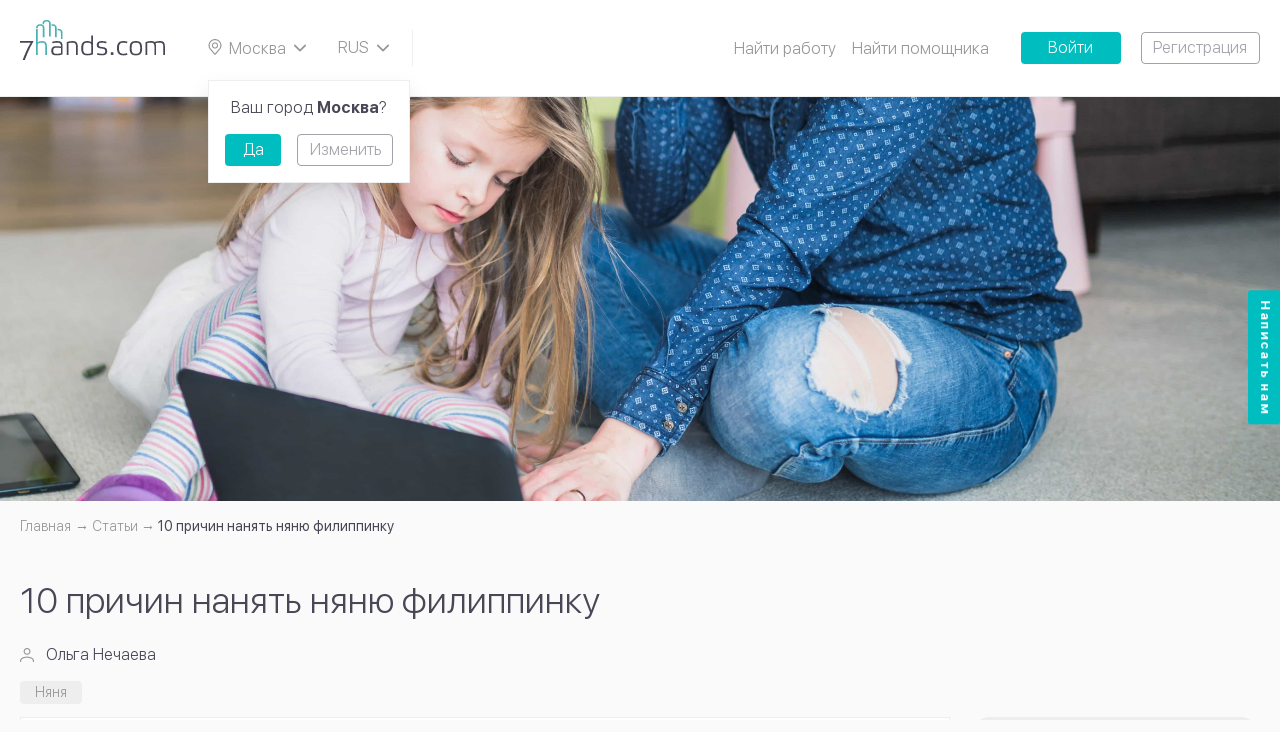

--- FILE ---
content_type: text/html; charset=UTF-8
request_url: https://7hands.com/stati/10_prichin_nanyat_nyanyu_filippinku
body_size: 9874
content:
<!DOCTYPE html>
<html lang="ru">
<head>
    <meta charset="utf-8">
    <meta http-equiv="X-UA-Compatible" content="ie=edge">

    <title>    Почему выбирают няню филиппинку
</title>

    <meta name="description" content="    Бебиситтеры из Филиппин – уже не модное веяние в кругу состоятельных людей, а продуманное и взвешенное решение. Если вы ищете бебиситтера с врожденной любовью к детям, няня-филиппинка – то, что вам нужно.
">
    <meta name="viewport" content="width=device-width, initial-scale=1, user-scalable=no">
    <meta name="csrf-token" content="UuTKINUYw4cQ4F4qLD7PGVXQTS5DUoMUld7aZzqr">
    <meta name="_socket_user" content="">
    <meta name="_user" content="">
    <meta name="_app_host" content="7hands.com">
    <meta name="_locate" content="moskva">

        <script type="application/ld+json">{"@context":"http:\/\/schema.org","@type":"BreadcrumbList","itemListElement":[{"@type":"ListItem","position":1,"item":{"@id":"https:\/\/7hands.com\/moskva","name":"\u0413\u043b\u0430\u0432\u043d\u0430\u044f","image":null}},{"@type":"ListItem","position":2,"item":{"@id":"https:\/\/7hands.com\/stati","name":"\u0421\u0442\u0430\u0442\u044c\u0438","image":null}},{"@type":"ListItem","position":3,"item":{"@id":"https:\/\/7hands.com\/stati\/10_prichin_nanyat_nyanyu_filippinku","name":"10 \u043f\u0440\u0438\u0447\u0438\u043d \u043d\u0430\u043d\u044f\u0442\u044c \u043d\u044f\u043d\u044e \u0444\u0438\u043b\u0438\u043f\u043f\u0438\u043d\u043a\u0443","image":null}}]}</script>

        <script type="application/ld+json">{"@context":"https:\/\/schema.org","@type":"Article","author":{"@type":"Person","name":"Ольга Нечаева"},"datePublished":"2020-01-22 12:00:00","headline":"Почему выбирают няню филиппинку","image":"https:\/\/7hands.com\/\/storage\/app\/public\/uploads\/media-library\/shutterstock-406993543-1578659795-cwdfk-1579688114-KfuXC.jpg","publisher":{"@type":"Organization","name":"7Hands","sameAs":"https:\/\/7hands.com\/","logo":"https:\/\/7hands.com\/img\/favicon.svg"},"dateModified":"2025-03-19 10:07:24","mainEntityOfPage":"https:\/\/7hands.com\/stati\/10_prichin_nanyat_nyanyu_filippinku","description":"Бебиситтеры из Филиппин – уже не модное веяние в кругу состоятельных людей, а продуманное и взвешенное решение. Если вы ищете бебиситтера с врожденной любовью к детям, няня-филиппинка – то, что вам нужно.","aggregateRating":4.666666666666667}</script>

    <meta property="og:title" content="    Почему выбирают няню филиппинку
"/>
    <meta property="og:description" content="    Бебиситтеры из Филиппин – уже не модное веяние в кругу состоятельных людей, а продуманное и взвешенное решение. Если вы ищете бебиситтера с врожденной любовью к детям, няня-филиппинка – то, что вам нужно.
"/>
    <meta property="og:image" content="    https://7hands.com/storage/app/public/uploads/media-library/shutterstock-406993543-1578659795-cwdfk-1579688114-KfuXC.jpg
"/>
    <meta property="og:url" content="https://7hands.com/stati/10_prichin_nanyat_nyanyu_filippinku"/>
    <meta property="og:type" content="    article
"/>
    <meta name="theme-color" content="#000000">

    <link rel="icon" href="https://7hands.com/img/favicon.svg" type="image/svg+xml">
    <link rel="mask-icon" href="https://7hands.com/img/mask-icon.svg" color="#5bbad5">
    <link rel="manifest" href="https://7hands.com/manifest.json">

    <link rel="apple-touch-icon-precomposed" href="https://7hands.com/img/apple-touch-icon-precomposed.png">
    <link rel="apple-touch-icon" sizes="152x152" href="https://7hands.com/img/touch-icon-ipad.png">
    <link rel="apple-touch-icon" sizes="180x180" href="https://7hands.com/img/touch-icon-iphone-retina.png">
    <link rel="apple-touch-icon" sizes="167x167" href="https://7hands.com/img/touch-icon-ipad-pro.png">

    <!-- Styles -->
    <link href="/css/app.css?id=b6825355491e70c31f3f" rel="stylesheet">

    
    		<link rel="amphtml" href="https://7hands.com/stati/amp/10_prichin_nanyat_nyanyu_filippinku">
    
    <!-- Google Tag Manager -->
    <script>(function(w,d,s,l,i){w[l]=w[l]||[];w[l].push({'gtm.start':
    new Date().getTime(),event:'gtm.js'});var f=d.getElementsByTagName(s)[0],
    j=d.createElement(s),dl=l!='dataLayer'?'&l='+l:'';j.async=true;j.src=
    'https://www.googletagmanager.com/gtm.js?id='+i+dl;f.parentNode.insertBefore(j,f);
    })(window,document,'script','dataLayer','GTM-KV8HNXG');</script>
    <!-- End Google Tag Manager -->

            <style>
            .js-infinite-scroll,
            .catalog-tags {
                display: none;
            }
            ymaps canvas {
                -webkit-filter: grayscale(100%);
            }
        </style>
    </head>
<body>
<!-- Google Tag Manager (noscript) -->
<noscript><iframe src="https://www.googletagmanager.com/ns.html?id=GTM-KV8HNXG"
height="0" width="0" style="display:none;visibility:hidden"></iframe></noscript>
<!-- End Google Tag Manager (noscript) -->
<noindex>
    <noscript>
        <div class="no-script-warning">
            К сожалению, ваш браузер <strong>не поддерживает</strong> JavaScript.
                    Пожалуйста, обновите ваш браузер
                    или включите поддержку JavaScript для корректного отображения страницы.
        </div>
    </noscript>
</noindex>

    <header
        class="header js-header ">
        <a href="https://7hands.com/moskva" class="header__logo">
        	<picture>
			    <source srcset="https://7hands.com/img/logo-mobile.svg" media="(max-width: 799px)">
			    <source srcset="https://7hands.com/img/zMuzOisz.svg">
			    <img src="https://7hands.com/img/zMuzOisz.svg" alt="7Hands">
			</picture>
        </a>
        <a href="#cityPopup" class="header__city select-box js-popup-toggle">
            <svg class="info-icon">
                <use xlink:href="https://7hands.com/img/3taGJCSW.svg#infoIconPin"></use>
            </svg>
            <span>
            Москва
            </span>
            <svg class="select-box__icon">
                <use xlink:href="https://7hands.com/img/3taGJCSW.svg#chevronDown"></use>
            </svg>
        </a>

                            
        

        <div class="header__lang select-box js-select-box">
            <svg class="select-box__icon">
                <use xlink:href="https://7hands.com/img/3taGJCSW.svg#chevronDown"></use>
            </svg>
            <div class="select-box__options js-select-box-options">
                <form method="POST" action="https://7hands.com/locale">
                    <input type="hidden" name="_token" value="UuTKINUYw4cQ4F4qLD7PGVXQTS5DUoMUld7aZzqr">                                            <label class="select-box__option js-select-box-option">
                            <input
                                type="radio"
                                name="locale"
                                value="1"
                                                                 checked                             >
                            <span class="js-select-box-toggle">
                                RUS
                            </span>
                        </label>
                                            <label class="select-box__option js-select-box-option">
                            <input
                                type="radio"
                                name="locale"
                                value="2"
                                 onchange="this.form.submit();"                                                             >
                            <span class="js-select-box-toggle">
                                EN
                            </span>
                        </label>
                                    </form>
            </div>
        </div>

        <div class="header__search">
    <a href="#headerMenu" class="header__menu-toggle js-dropdown-toggle">
        <span class="t"></span>
        <span class="c"></span>
        <span class="b"></span>
    </a>
    
</div>

        <ul class="header__menu js-dropdown-content" id="headerMenu">
        
            
                                                                <li>
                                                    <a href="https://7hands.com/moskva/poisk-raboty">Найти работу</a>
                                            </li>
                            
                    
            
                                                                <li>
                                                    <a href="https://7hands.com/moskva/poisk-rabotnikov">Найти помощника</a>
                                            </li>
                            
                    
                            <li class="tooltip js-tooltip">
                    <a href="#" class="header__submenu-toggle-icon js-tooltip-toggle"></a>
                    <ul class="header__submenu--mod header__submenu tooltip__popup js-tooltip-popup">
            
                                                                <li>
                                                    <a href="https://7hands.com/o-servise">О сервисе</a>
                                            </li>
                            
                    
            
                                                                <li>
                                            </li>
                            
                    
            
                                                                <li>
                                                    <a href="https://7hands.com/moskva/detskiye-tsentry">Детские центры</a>
                                            </li>
                            
                    
            
                                                                <li>
                                                    <a href="https://7hands.com/stati">Статьи</a>
                                            </li>
                            
                    
            
                                                                <li>
                                                    <a href="https://7hands.com/o-servise/obshchaya_informatsiya_o_bezopasnosti">Безопасность</a>
                                            </li>
                            
                                </ul>
                </li>
                        </ul>

                    <a href="https://7hands.com/login"
               class="button button--solid button--solid-accent button--width">Войти</a>
            <a href="https://7hands.com/register"
               class="button button--outline button--outline-primary button--ml">Регистрация</a>
            </header>
    <div class="page-wrap">
            <section class="main-panel main-panel--small" style="background-image: url(/storage/app/public/uploads/media-library/4-1586258320-t0ktw-1596096808-9MKLP.jpg)"></section>
        <section>
            <div class="page-container">
                    <ul class="breadcrumbs">
        
                            <li><a class="link" href="https://7hands.com/moskva"><span class="link__text">Главная</span></a></li>
            
        
                            <li><a class="link" href="https://7hands.com/stati"><span class="link__text">Статьи</span></a></li>
            
        
                            <li>10 причин нанять няню филиппинку</li>
            
            </ul>


                <h1>    10 причин нанять няню филиппинку
</h1>
                <div class="articles-top-bar">
                                            <div class="article-author">
                            <svg class="info-icon">
                                <use xlink:href="https://7hands.com/img/2AaSisSc.svg#infoIconUser"></use>
                            </svg>
                            Ольга Нечаева
                        </div>
                                        <div class="article-social">
                            <div class="tags">
                    <a href="https://7hands.com/stati/nyani" class="button button--tag-small">Няня</a>
            </div>
                                            </div>
                </div>
                <div class="articles-page-wrap">
                    <div class="articles article-block-wrap">
                        <div class="article-block page-block">
                            <div class="page-block__content">
                                <img src = "/storage/app/public/uploads/media-library/shutterstock-406993543-1578659795-cwdfk-1579688114-KfuXC.jpg" alt = "няня филиппинка" class = "article-img">

<p>Бебиситтеры из Филиппин – уже не модное веяние в кругу состоятельных людей, а продуманное и взвешенное решение. В России эта тенденция только начинает развиваться, но вы уже должны знать, почему стоит рассмотреть вариант с няней филиппинкой для своего ребенка, сколько стоят ее услуги и где ее можно найти.</p>

<p>Начнем с того, что для каждой национальности характерны свои положительные черты. Многие говорят, что филиппики – прирожденные няни, потому что они:</p>

<h3>1 – Ставят семью на первое место</h3>
<p>Филиппинцы – семейные люди, которые могут жить 3-мя поколениями под одной крышей. Одним из преимуществ таких нянь является их врожденная любовь и уважение к членам семьи. Девочек и мальчиков учат заботиться о своих сестрах / братьях, прививая им с детства милосердие и сострадание.</p>

<h3>2 – Оптимисты</h3>
<p>Другие прекрасные черты Филиппинцев – их самоотверженность и оптимизм. Они будут упорно трудиться, чтобы обеспечить свою семью, независимо от того, легко ли им это сделать или нет. Такое позитивное мышление может передаться и вашим детям, если их воспитывает филиппинка. </p>

<h3>3 – Вежливые</h3>
<p>Если вы считаете, что знаете вежливых людей, вы не были знакомы с филиппинцами. Они замечательные люди, которые относятся к каждому с уважением, что может стать отличным примером для вашего ребенка.</p>

<h3>4 – Вкусно готовят</h3>
<p>Любовь к еде – еще одно преимущество филиппинок. С самого детства девочек приучают готовить вместе с мамой. Вы можете быть спокойны за своего ребенка, если оставляете его с такой няней. Его всегда накормят вкусной едой.</p>

<h3>5 – Пользуются высоким спросом</h3>
<p>Во многих развитых странах няни филиппинки стремительно набирают популярность. На то есть причина. Вы можете их найти по всему миру, особенно в Англии, Сингапуре, Америке, Китае и Арабских Эмиратах.</p>

<h3>6 – Говорят по-английски</h3>
<p>Для многих филиппинцев английский – второй язык. Нанимая няню филиппинку, вы даете своему ребёнку возможность освоить иностранный язык в совершенстве.</p>

<h3>7 – Трудолюбивые</h3>
<p>Филиппинцы привыкли трудиться. Это связано не только с врожденным желанием добиваться успеха, но и необходимостью заботиться о своей семье (см. п. 2). </p>

<h3>8 – Спокойные</h3>
<p>Филиппинки живут мирным и спокойным образом жизни. Это значит, что, если вы нанимаете няню филиппинку с проживанием, можете быть уверены, они будут вести себя спокойно даже в свой выходной. </p>

<h3>9 – Выкладываются на 100%</h3>
<p>Няни филиппинки всегда стремятся к совершенству.  Это означает, что они сделают все возможное, чтобы выполнить важные задачи. Это большой плюс, особенно если вам понадобится дополнительная помощь (уборка детской, готовка, лишний час работы).</p>

<h3>10 – Предлагают качественные услуги по доступной цене</h3>
<p>Итак, ответ на один из популярных вопросов: «Сколько стоит няня филиппинка»? В среднем заработная плата такого работника – 65 тыс. рублей в месяц. </p>


<p>Итак, если вы ищете бебиситтера с врожденной любовью к детям, няня-филиппинка – то, что вам нужно. Они смогут войти в вашу семью, стать другом и создать в доме уютную спокойную атмосферу. Если вы хотите найти такого заботливого работника, <a href="https://7hands.com/moskva/poisk-rabotnikov/nyanya/filippinka" target="_blank">смотрите новые анкеты нянь на 7hands.com</a> .</p>
                                    <div class="article-rating">
        <span class="article-views text-muted">
            <svg class="info-icon">
                <use xlink:href="https://7hands.com/img/2AaSisSc.svg#infoIconView"></use>
            </svg>
            6 тыс.
        </span>
        <div class="article-rating__content">
          <div class="rating-stars js-rating" data-rating="4.7" data-article="53">
    <span class="rating-stars__value js-rating-value">4.7</span>
    <div class="rating-stars__item js-rating-star is-full">
        <svg>
            <use xlink:href="https://7hands.com/img/2AaSisSc.svg#ratingStarLeft"></use>
        </svg>
        <svg>
            <use xlink:href="https://7hands.com/img/2AaSisSc.svg#ratingStarRight"></use>
        </svg>
    </div>
                    <div class="rating-stars__item js-rating-star is-full">
        <svg>
            <use xlink:href="https://7hands.com/img/2AaSisSc.svg#ratingStarLeft"></use>
        </svg>
        <svg>
            <use xlink:href="https://7hands.com/img/2AaSisSc.svg#ratingStarRight"></use>
        </svg>
    </div>
                    <div class="rating-stars__item js-rating-star is-full">
        <svg>
            <use xlink:href="https://7hands.com/img/2AaSisSc.svg#ratingStarLeft"></use>
        </svg>
        <svg>
            <use xlink:href="https://7hands.com/img/2AaSisSc.svg#ratingStarRight"></use>
        </svg>
    </div>
                    <div class="rating-stars__item js-rating-star is-full">
        <svg>
            <use xlink:href="https://7hands.com/img/2AaSisSc.svg#ratingStarLeft"></use>
        </svg>
        <svg>
            <use xlink:href="https://7hands.com/img/2AaSisSc.svg#ratingStarRight"></use>
        </svg>
    </div>
                    <div class="rating-stars__item js-rating-star is-half">
        <svg>
            <use xlink:href="https://7hands.com/img/2AaSisSc.svg#ratingStarLeft"></use>
        </svg>
        <svg>
            <use xlink:href="https://7hands.com/img/2AaSisSc.svg#ratingStarRight"></use>
        </svg>
    </div>
</div>
    <span class="article-rating__title">Оценить статью</span>
        </div>
        <span class="article-date text-muted">
            Опубликована: 22.01.2020
        </span>
    </div>
                            </div>
                        </div>
                            <div class="article-block page-block">
        <div class="page-block__content">
            <div class="reviews-heading layout-wrap">
                <h2 class="reviews-heading__title">
                    Комментарии
                    <span class="reviews-heading__title-count">
                        (<span class="js-comments-count">1</span>)
                    </span>
                </h2>
                <a href="#" class="reviews-heading__button button button--outline button--outline-primary js-comment-add" data-article="53">
                    Оставить комментарий
                </a>
            </div>
            <div class="article-reviews js-comments-container">
               <article class="review-item js-comment-item" data-comment="16">

            <img
            src="https://7hands.com/uploads/none_image.png"
            alt="Робзина Наталья"
            class="review-item__image">
    
    <div class="review-item__content">
        <div class="review-item__heading layout-wrap">
            <h5 class="review-item__name">Робзина Наталья</h5>
            <time class="review-item__date time">02.05.2020</time>
        </div>
        <div class="review-item__message content-area">
            <p>Ничего себе. Неужели филиппинки в РФ едут?</p>
        </div>
    </div>
</article>

            </div>
                    </div>
    </div>
                            <div class="article-button-block">
        <a href="https://7hands.com/stati" class="button button--solid button--solid-large button--solid-accent">Все статьи</a>
                    <a href="https://7hands.com/stati/kakih-vrachej-nuzhno-projti-nyane" class="button button--outline button--outline-large button--outline-accent">Следующая статья</a>
            </div>
                    </div>
                        <aside class="articles-aside">
        <form action="https://7hands.com/stati" class="search-box search-box--articles">
            <input type="search" name="q" class="search-box__input input-field input-field--rounded" value="" placeholder="Поиск статьи">
            <button class="search-box__button">
                <svg>
                    <use xlink:href="https://7hands.com/img/2AaSisSc.svg#zoom"></use>
                </svg>
            </button>
        </form>
                    <div class="articles-aside__main">
                <h2>Главные статьи</h2>
                <div class="articles-wrap">
                                                                    <div class="articles-item">
                            <a href="https://7hands.com/stati/kak-vybrat-nyanyu-dlya-rebenka" class="articles-item__img">
                                                                    <img data-src="/storage/app/public/uploads/media-library/pexels-elly-fairytale-3806962-1608713763-TjU5o.jpg">
                                                            </a>
                            <div class="articles-item__content page-block">
                                <a href="https://7hands.com/stati/kak-vybrat-nyanyu-dlya-rebenka" class="articles-item__name">Как выбрать няню для ребенка: 5 правил</a>
                                <div class="articles-item__info text-muted">
                                    <div class="articles-item__info-views">
                                        <svg class="info-icon">
                                            <use xlink:href="https://7hands.com/img/2AaSisSc.svg#infoIconView"></use>
                                        </svg>
                                        11 тыс.
                                    </div>
                                    <div class="articles-item__info-date">19.07.2021</div>
                                </div>
                            </div>
                        </div>
                                                                    <div class="articles-item">
                            <a href="https://7hands.com/stati/kak-vybrat-sidelku" class="articles-item__img">
                                                                    <img data-src="/storage/app/public/uploads/media-library/dennis-brendel-gb4kxboflla-unsplash-1612956996-IuF96.jpg">
                                                            </a>
                            <div class="articles-item__content page-block">
                                <a href="https://7hands.com/stati/kak-vybrat-sidelku" class="articles-item__name">Как выбрать сиделку</a>
                                <div class="articles-item__info text-muted">
                                    <div class="articles-item__info-views">
                                        <svg class="info-icon">
                                            <use xlink:href="https://7hands.com/img/2AaSisSc.svg#infoIconView"></use>
                                        </svg>
                                        9 тыс.
                                    </div>
                                    <div class="articles-item__info-date">19.07.2021</div>
                                </div>
                            </div>
                        </div>
                                    </div>
            </div>
                            <div class="articles-aside__last page-block">
                <h4 class="">Последние статьи</h4>
                <div class="articles-wrap">
                                                                    <div class="articles-item">
                            <div class="articles-item__info-date">23.06.2023</div>
                            <a href="https://7hands.com/stati/s-kakogo-vozrasta-mozhno-rabotat" class="articles-item__name">С какого возраста можно работать: профессии, особенности графика, поиск вакансий</a>
                        </div>
                                                                    <div class="articles-item">
                            <div class="articles-item__info-date">30.07.2021</div>
                            <a href="https://7hands.com/stati/kuda-pojti-rabotat-posle-50-let" class="articles-item__name">Куда пойти работать женщине после 50 лет</a>
                        </div>
                                                                    <div class="articles-item">
                            <div class="articles-item__info-date">29.07.2021</div>
                            <a href="https://7hands.com/stati/chem-zanyat-rebenka-letom" class="articles-item__name">Чем занять ребенка летом: развлечения и полезные активности</a>
                        </div>
                                                                    <div class="articles-item">
                            <div class="articles-item__info-date">19.07.2021</div>
                            <a href="https://7hands.com/stati/kak-vybrat-nyanyu-dlya-rebenka" class="articles-item__name">Как выбрать няню для ребенка: 5 правил</a>
                        </div>
                                                                    <div class="articles-item">
                            <div class="articles-item__info-date">19.07.2021</div>
                            <a href="https://7hands.com/stati/nyanya-s-pitaniem" class="articles-item__name">Питание няни: как организовать и рассчитать</a>
                        </div>
                                    </div>
            </div>
            </aside>
                </div>
            </div>
        </section>
    </div>
    <footer class="footer">
        <div class="footer__container page-container subscriptions-fields-styled">
            <div class="footer__column">
        <div class="footer__title h2">
            <a href="https://7hands.com/moskva/poisk-raboty">
                Вакансии
            </a>
        </div>
        <ul class="footer__menu">
                                                <li>
                        <a href="https://7hands.com/moskva/poisk-raboty/nyanya" class="menu__item-marked">
                            Няни
                        </a>
                    </li>
                                                                <li>
                        <a href="https://7hands.com/moskva/poisk-raboty/sidelka" class="menu__item-marked">
                            Сиделки
                        </a>
                    </li>
                                                                <li>
                        <a href="https://7hands.com/moskva/poisk-raboty/domrabotnicy" class="menu__item-marked">
                            Домработницы
                        </a>
                    </li>
                                                                <li>
                        <a href="https://7hands.com/moskva/poisk-raboty/repetitory" class="menu__item-marked">
                            Репетиторы
                        </a>
                    </li>
                                                                                                                
                                <li><a href="https://7hands.com/moskva/poisk-raboty/dlya-doma-i-semi/voditel">Водители</a></li>
                            
                                <li><a href="https://7hands.com/moskva/poisk-raboty/uhod-za-zhivotnymi/sobak">Выгул собак</a></li>
                            
                                <li><a href="https://7hands.com/moskva/poisk-raboty/uhod-za-zhivotnymi/kinolog">Кинологи</a></li>
                            
                                <li><a href="https://7hands.com/moskva/poisk-raboty/dlya-doma-i-semi/massazh">Массажисты</a></li>
                            
                                <li><a href="https://7hands.com/moskva/poisk-raboty/dlya-doma-i-semi/ohrannik">Охранники</a></li>
                            
                                <li><a href="https://7hands.com/moskva/poisk-raboty/uhod-za-zhivotnymi/perederzhka">Передержка животных</a></li>
                            
                                <li><a href="https://7hands.com/moskva/poisk-raboty/dlya-doma-i-semi/psiholog">Психологи</a></li>
                    </ul>
    </div>
            <div class="footer__column">
        <div class="footer__title h2">
            <a href="https://7hands.com/moskva/poisk-rabotnikov">
                Резюме
            </a>
        </div>
        <ul class="footer__menu">
                                                <li>
                        <a href="https://7hands.com/moskva/poisk-rabotnikov/nyanya" class="menu__item-marked">
                            Няни
                        </a>
                    </li>
                                                                <li>
                        <a href="https://7hands.com/moskva/poisk-rabotnikov/sidelka" class="menu__item-marked">
                            Сиделки
                        </a>
                    </li>
                                                                <li>
                        <a href="https://7hands.com/moskva/poisk-rabotnikov/domrabotnicy" class="menu__item-marked">
                            Домработницы
                        </a>
                    </li>
                                                                <li>
                        <a href="https://7hands.com/moskva/poisk-rabotnikov/repetitory" class="menu__item-marked">
                            Репетиторы
                        </a>
                    </li>
                                                                                                                
                                <li><a href="https://7hands.com/moskva/poisk-rabotnikov/dlya-doma-i-semi/voditel">Водители</a></li>
                            
                                <li><a href="https://7hands.com/moskva/poisk-rabotnikov/uhod-za-zhivotnymi/sobak">Выгул собак</a></li>
                            
                                <li><a href="https://7hands.com/moskva/poisk-rabotnikov/uhod-za-zhivotnymi/kinolog">Кинологи</a></li>
                            
                                <li><a href="https://7hands.com/moskva/poisk-rabotnikov/dlya-doma-i-semi/massazh">Массажисты</a></li>
                            
                                <li><a href="https://7hands.com/moskva/poisk-rabotnikov/dlya-doma-i-semi/ohrannik">Охранники</a></li>
                            
                                <li><a href="https://7hands.com/moskva/poisk-rabotnikov/uhod-za-zhivotnymi/perederzhka">Передержка животных</a></li>
                            
                                <li><a href="https://7hands.com/moskva/poisk-rabotnikov/dlya-doma-i-semi/psiholog">Психологи</a></li>
                    </ul>
    </div>

            <div class="footer__subscriptions">
    <div class="footer__subscriptions-title">
        Подписаться на рассылку сервиса 7hands
    </div>
    <form action="/subscriptions-create" method="POST" class="subscriptions-create">
    <input type="hidden" name="_token" value="UuTKINUYw4cQ4F4qLD7PGVXQTS5DUoMUld7aZzqr">    <input type="hidden" name="all_subscriptions">
    <input type="hidden" name="private_policy">
    <div class="subscriptions-fields">
        <div class="subscriptions-field__data">
            <input type="email" name="email" placeholder="Ваш e-mail" class="input-field subscriptions-input-field input-field--square">
        </div>
        <button type="submit" class="button button--solid button--solid-large button--solid-accent">Подписаться</button>
    </div>
</form>
</div>

            <div class="footer__bottom">
                <a href="https://7hands.com/moskva" class="footer__logo">
                    <img src="https://7hands.com/img/zMuzOisz.svg" alt="7Hands">
                </a>

                <div class="footer__group footer__group_position">
                   <div class="footer__group-item">
                        <div class="footer__caption">Служба поддержки</div>
                        <div class="footer__small">Будни: с 9:00 до 19:00</div>
                   </div>

                   <div class="footer__group-item">
                       <a href="tel:+74956461087" class="phone-box">+7 (495) 646 10 87</a>
                   </div>

                   <div class="footer__group-item">
                       <a href="#questionPopup" class="footer__button button button--solid button--solid-accent js-popup-toggle">Написать нам</a>
                   </div>
               </div>
            </div>


            <div class="footer__panel">
                <div class="footer-menu">
                    <ul class="footer__links">
                                                                                <li>
                            <a href="https://7hands.com/o-servise">О сервисе</a>
                        </li>
                                                                                                    <li>
                            <a href="https://7hands.com/stati">Статьи</a>
                        </li>
                                                                                                    <li>
                            <a href="https://7hands.com/tags">Каталог персонала</a>
                        </li>
                                                </ul>
            </div>

                <div class="footer__panel-right">
                    <div class="footer__social social-links">
                        <div class="footer__social-caption">Присоединяйтесь к нам</div>
                        
                        <a href="https://vk.com/7hands_official" class="social-links__item" target="_blank" rel="nofollow">
                            <img src="https://7hands.com/img/vk.svg" alt="vkontakte">
                        </a>
                        
                        <a href="https://ok.ru/group/55481371066509" class="social-links__item" target="_blank"
                           rel="nofollow">
                            <img src="https://7hands.com/img/odnoklassniki.svg" alt="odnoklassniki">
                        </a>
                        <a href="https://www.youtube.com/channel/UCPW3aM_eDW9D4rzlFxVAwsg" class="social-links__item"
                           target="_blank" rel="nofollow">
                            <img src="https://7hands.com/img/youtube.svg" alt="youtube">
                        </a>
                        <a href="https://t.me/seven_hands" class="social-links__item" target="_blank" rel="nofollow">
                            <img src="https://7hands.com/img/telegram.svg" alt="telegram">
                        </a>
                    </div>
                </div>
            </div>

            <div class="footer__panel">
                <a href="https://webtu.ru/?utm_source=website&utm_medium=7hands&utm_campaign=link" target="_blank" rel="noindex,nofollow">
                    <img src="/img/webtu.svg" alt="Технологии Успеха">
                </a>
            </div>

            
        </div>
    </footer>
<div class="right-sidebar">
        <a href="#questionPopup" class="question__button js-popup-toggle">
        Написать нам
    </a>
    
</div>
    <div class="popup-alerts">
            </div>
    <div class="popup popup--how-to page-block js-popup" id="guestPopup">
        <div class="popup__content">
            <div class="page-block__heading">
                <span class="page-block__title h2">Зарегистрируйтесь<br> или&nbsp;авторизуйтесь</span>
                <p class="popup__brief">
                    Для того, чтобы воспользоваться сервисом и связаться с проверенными&nbsp;пользователями
                </p>
                <a href="#" class="page-block__edit control-button js-popup-close">
                    <svg>
                        <use xlink:href="https://7hands.com/img/2AaSisSc.svg#controlButtonClose"></use>
                    </svg>
                </a>
            </div>
            <div class="page-block__content">
                <span class="h2">Как это работает?</span>
                <ol class="how-to how-to--popup">
                    <li class="how-to__item">
                        <svg class="how-to__icon">
                            <use xlink:href="https://7hands.com/img/2AaSisSc.svg#howTo1"></use>
                        </svg>
                        <div class="how-to__caption">Зарегистрируйтесь<br>за&nbsp;2&nbsp;минуты</div>
                    </li>
                    <li class="how-to__item">
                        <svg class="how-to__icon">
                            <use xlink:href="https://7hands.com/img/2AaSisSc.svg#howTo2"></use>
                        </svg>
                        <div class="how-to__caption">Разместите объявление<br>или&nbsp;вакансию</div>
                    </li>
                    <li class="how-to__item">
                        <svg class="how-to__icon">
                            <use xlink:href="https://7hands.com/img/2AaSisSc.svg#howTo3"></use>
                        </svg>
                        <div class="how-to__caption">Найдите надежного<br>помощника или&nbsp;работу</div>
                    </li>
                </ol>
            </div>
            <div class="popup__controls layout-wrap">
                <a href="https://7hands.com/register" class="popup__controls-button button button--solid button--solid-large button--solid-accent">Регистрация</a>
                <a href="https://7hands.com/login" class="popup__controls-button button button--outline button--outline-large button--outline-accent">Авторизация</a>
            </div>
        </div>
    </div>
                    <div class="popup page-block js-popup" id="cityPopup" data-url="https://7hands.com/stati/10_prichin_nanyat_nyanyu_filippinku">
        <div class="page-block__heading">
            <div class="page-block__title">Выбор города</div>
            <a href="javascript:void(0)" class="page-block__edit control-button js-popup-close">
                <svg>
                    <use xlink:href="https://7hands.com/img/3taGJCSW.svg#controlButtonClose"></use>
                </svg>
            </a>
        </div>
        <div class="popup__form page-block__content">
            <div class="popup__form-input search-box">
                <input type="search" name="" placeholder="Поиск" class="search-box__input input-field input-field--rounded">
            </div>
                            <ul class="popup__form-list">
                                            <li><a href="javascript:void(0);" data-code="st-petersburg">Санкт-Петербург</a></li>
                                            <li><a href="javascript:void(0);" data-code="yekaterinburg">Екатеринбург</a></li>
                                            <li><a href="javascript:void(0);" data-code="novosibirsk">Новосибирск</a></li>
                                            <li><a href="javascript:void(0);" data-code="kazan">Казань</a></li>
                                            <li><a href="javascript:void(0);" data-code="nizhny-novgorod">Нижний Новгород</a></li>
                                            <li><a href="javascript:void(0);" data-code="samara">Самара</a></li>
                                            <li><a href="javascript:void(0);" data-code="rostov-on-don">Ростов-на-Дону</a></li>
                                            <li><a href="javascript:void(0);" data-code="krasnodar">Краснодар</a></li>
                                    </ul>
                <div class="popup__form-all__cities">
                    <a href="https://7hands.com/cities">Все города</a>
                </div>
                    </div>
    </div>
    <div class="popup confirm-city-popup page-block js-popup">
        <div class="page-block__heading">
            <div class="page-block__title">Ваш город <b>Москва</b>?</div>
        </div>
        <div class="popup__controls layout-wrap">
            <a href="javascript:void(0)"
               class="popup__controls-button button button--solid button--solid-accent"
               data-confirm-city="moskva">
                Да
            </a>
            <a href="javascript:void(0)"
               class="popup__controls-button button button--outline button--outline-primary js-select-other-city" data-confirm-city="moskva">
                Изменить
            </a>
        </div>
    </div>
    <form action="" method="POST" class="popup page-block js-popup" id="questionPopup">
        <input type="hidden" name="_token" value="UuTKINUYw4cQ4F4qLD7PGVXQTS5DUoMUld7aZzqr">        <div class="page-block__heading">
            <div class="page-block__title">Написать нам</div>
            <a href="javascript:void(0)" class="page-block__edit control-button js-popup-close">
                <svg>
                    <use xlink:href="https://7hands.com/img/2AaSisSc.svg#controlButtonClose"></use>
                </svg>
            </a>
        </div>
        <div class="popup__form page-block__content">
            <div class="question-field_data" data-field-type="email" data-required>
                <label class="profile-field__label">E-mail</label>
                <input type="email" name="email" value="" class="profile-field__full-width input-field input-field--square" placeholder="Заполните данное поле">
            </div>
            <div class="question-field__data">
                <div class="profile-field__label">Телефон</div>
                <input type="tel" name="phone" value="+7 " class="profile-field__full-width input-field input-field--square js-masked-input" placeholder="Для связи" data-mask-tpl="+7 900 000-00-00">
            </div>
            <div class="question-field_data" data-field-type="dropdown" data-required>
                <label class="profile-field__label">Тема вопроса</label>
                <div class="select-box select-box--bottom-indent js-select-box">
                    <div class="select-box__placeholder js-select-box-toggle js-select-box-placeholder">Выберите из списка</div>
                    <svg class="select-box__icon">
                        <use xlink:href="https://7hands.com/img/2AaSisSc.svg#chevronDown"></use>
                    </svg>
                                            <div class="select-box__options js-select-box-options">
                                                            <label class="select-box__option js-select-box-option">
                                    <input type="radio" name="topic" value="Для работодателей">
                                    <span class="js-select-box-toggle">Для работодателей</span>
                                </label>
                                                            <label class="select-box__option js-select-box-option">
                                    <input type="radio" name="topic" value="Для соискателей">
                                    <span class="js-select-box-toggle">Для соискателей</span>
                                </label>
                                                        <label class="select-box__option js-select-box-option">
                                <input type="radio" name="topic" value="Жалоба">
                                <span class="js-select-box-toggle">Жалоба</span>
                            </label>
                            <label class="select-box__option js-select-box-option">
                                <input type="radio" name="topic" value="Работа мобильного приложения">
                                <span class="js-select-box-toggle">Работа мобильного приложения</span>
                            </label>
                            <label class="select-box__option js-select-box-option">
                                <input type="radio" name="topic" value="Другое">
                                <span class="js-select-box-toggle">Другое</span>
                            </label>
                        </div>
                                    </div>
            </div>
            <div class="question-field_data" data-field-type="textarea" data-required>
                <label class="profile-field__label">Вопрос</label>
                <textarea name="question_text" rows="5" placeholder="Написать нам" class="popup__form-input input-field input-field--rounded input-field--textarea"></textarea>
            </div>
            <div class="question-field_data" data-field-type="checkbox" data-required>
                <label class="switch-box switch-box--check switch-box--check-question">
                    <input type="checkbox" name="private_policy">
                    <span class="switch-box__icon"></span>
                    <span class="switch-box__caption">
                        Даю согласие на условия <a href="https://7hands.com/o-servise/policy" target="_blank">политики конфиденциальности</a> и <a href="https://7hands.com/o-servise/polzovatelskoe-soglashenie" target="_blank">пользовательского соглашения</a>.
                    </span>
                </label>
            </div>
        </div>

        

        <div class="popup__controls layout-wrap">
            <button type="submit" class="popup__controls-button button button--solid button--solid-large button--solid-accent">Отправить</button>
        </div>
    </form>
    <div class="popup page-block js-popup" id="questionResponse">
        <div class="page-block__heading">
            <span class="page-block__title h2">Спасибо за обращение!</span>
            <a href="javascript:void(0)" class="page-block__edit control-button js-popup-close">
                <svg>
                    <use xlink:href="https://7hands.com/img/2AaSisSc.svg#controlButtonClose"></use>
                </svg>
            </a>
        </div>
        <div class="page-block__content">
            <p class="popup__brief text-muted">
                Ваш вопрос отправлен. Мы обязательно ответим вам в ближайшее время!
            </p>
        </div>
        <div class="popup__controls layout-wrap">
            <a href="javascript:void(0)" class="popup__controls-button button button--solid button--solid-large button--solid-accent js-popup-close">Буду ждать!</a>
        </div>
    </div>
<div class="overlay js-overlay"></div>

    <!-- Scripts -->
    <script defer src="/js/manifest.js?id=3c768977c2574a34506e"></script>
    <script defer src="/js/vendor.js?id=68867cd80955f271c4cd"></script>
    <script defer src="/js/app.js?id=04ccededf818851934f2"></script>
    
</body>
</html>


--- FILE ---
content_type: text/plain; charset=UTF-8
request_url: https://7hands.com:2053/socket.io/?EIO=3&transport=polling&t=PlW5EYE
body_size: 158
content:
96:0{"sid":"J-ckllX13ZkkqnZ4AByS","upgrades":["websocket"],"pingInterval":25000,"pingTimeout":5000}2:40

--- FILE ---
content_type: image/svg+xml
request_url: https://7hands.com/img/tel.svg
body_size: 474
content:
<svg xmlns="http://www.w3.org/2000/svg" width="20" height="20" viewBox="0 0 19.97 20.02" fill="#00bdc0"><path d="M19.46,14.8l-2.64-2.65a1.74,1.74,0,0,0-2.46,0L12.51,14c-.25.25-2-.28-4.13-2.38A10.78,10.78,0,0,1,6.27,8.79C5.89,8,5.93,7.56,6,7.48L7.85,5.63a1.75,1.75,0,0,0,0-2.47L5.21.51a1.75,1.75,0,0,0-2.47,0L.9,2.36C-.21,3.47-.29,5.4.65,7.79,3,13.84,10.57,20,15.16,20a3.39,3.39,0,0,0,2.46-.89l1.84-1.86A1.73,1.73,0,0,0,19.46,14.8ZM4.33,1.4,7,4a.51.51,0,0,1,0,.71l-.62.61L3,2l.62-.61a.48.48,0,0,1,.7,0Zm8.33,16.81A22.17,22.17,0,0,1,1.81,7.33c-.74-1.87-.75-3.36,0-4.08l.35-.35L5.47,6.25l-.35.35C2.77,9,11.05,17.24,13.39,14.89l.35-.35,3.34,3.35-.35.35c-.72.72-2.2.71-4.07,0Zm5.92-1.82L18,17l-3.34-3.34.61-.62a.5.5,0,0,1,.7,0l2.64,2.65A.5.5,0,0,1,18.58,16.39Z"/><path d="M11.24,7.88a.88.88,0,0,1,.87.88.63.63,0,1,0,1.25,0,2.13,2.13,0,0,0-2.12-2.13.63.63,0,1,0,0,1.25Z"/><path class="cls-1" d="M11.24,4.88a3.88,3.88,0,0,1,3.87,3.88.62.62,0,0,0,.62.63.63.63,0,0,0,.62-.63,5.12,5.12,0,0,0-5.11-5.13.63.63,0,1,0,0,1.25Z"/><path d="M11.24,1.88A6.88,6.88,0,0,1,18.1,8.76a.63.63,0,1,0,1.25,0A8.13,8.13,0,0,0,11.24.62a.63.63,0,0,0-.63.63A.63.63,0,0,0,11.24,1.88Z"/></svg>